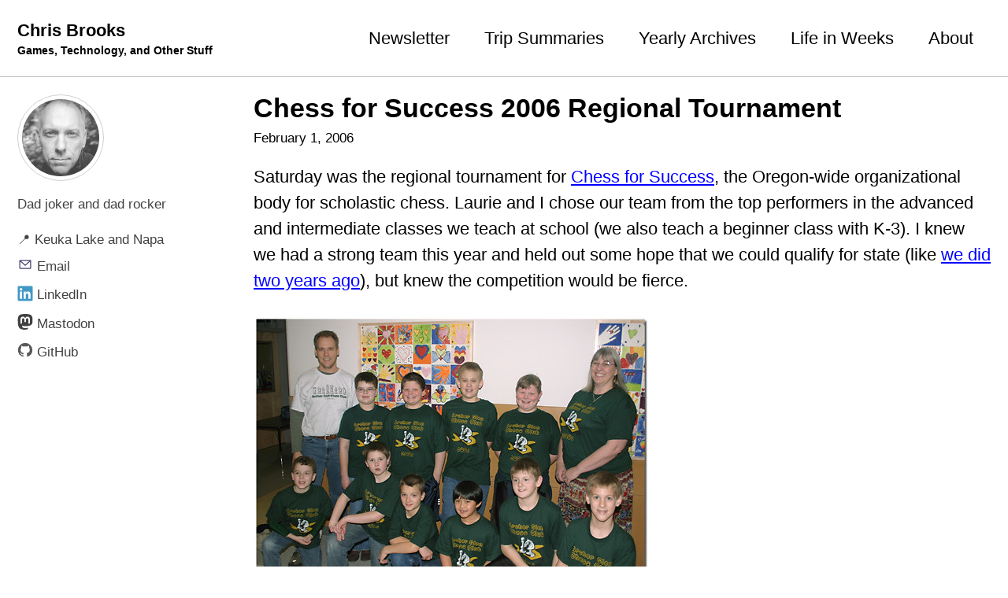

--- FILE ---
content_type: text/html
request_url: https://chrisbrooks.org/blog/2006/02/01/chess-for-success-2006-regional-tournament-html/
body_size: 4566
content:
<!doctype html>
<!--
  Minimal Mistakes Jekyll Theme 4.26.1 by Michael Rose
  Copyright 2013-2024 Michael Rose - mademistakes.com | @mmistakes
  Free for personal and commercial use under the MIT license
  https://github.com/mmistakes/minimal-mistakes/blob/master/LICENSE
-->

<html lang="en" class="no-js">
  <head>
    <meta charset="utf-8">

<!-- begin _includes/seo.html --><title>Chess for Success 2006 Regional Tournament - Chris Brooks</title>
<meta name="description" content="Saturday was the regional tournament for Chess for Success, the Oregon-wide organizational body for scholastic chess.  Laurie and I chose our team from the top performers in the advanced and intermediate classes we teach at school (we also teach a beginner class with K-3).  I knew we had a strong team this year and held out some hope that we could qualify for state (like we did two years ago), but knew the competition would be fierce.  Our team was very well balanced and scored 14 points, good enough to secure a tie for 3rd place (out of 13 teams).  No player scored below 2 points, and Jacob led the way with 4 points (out of a total possible of 5).  Matthew continued his track of improvement, scoring 3 points.  He’s got two more years at this level and given how much he enjoys the game, I hope he’ll be one of the 4–5 point players in the next two years.  I was particularly proud that after losing his first two games he came back and won his final three.  It was great having Jacob back this year after his illness last year.  He suffered a loss in his third round but came back strong to finish as one of the top 10 players in the tournament (out of about 120).  Next year he’ll move on to middle school where things will get quite a bit more competitive.">



<meta property="og:type" content="article">
<meta property="og:locale" content="en_US">
<meta property="og:site_name" content="Chris Brooks">
<meta property="og:title" content="Chess for Success 2006 Regional Tournament">
<meta property="og:url" content="https://chrisbrooks.org/blog/2006/02/01/chess-for-success-2006-regional-tournament-html/">


  <meta property="og:description" content="Saturday was the regional tournament for Chess for Success, the Oregon-wide organizational body for scholastic chess.  Laurie and I chose our team from the top performers in the advanced and intermediate classes we teach at school (we also teach a beginner class with K-3).  I knew we had a strong team this year and held out some hope that we could qualify for state (like we did two years ago), but knew the competition would be fierce.  Our team was very well balanced and scored 14 points, good enough to secure a tie for 3rd place (out of 13 teams).  No player scored below 2 points, and Jacob led the way with 4 points (out of a total possible of 5).  Matthew continued his track of improvement, scoring 3 points.  He’s got two more years at this level and given how much he enjoys the game, I hope he’ll be one of the 4–5 point players in the next two years.  I was particularly proud that after losing his first two games he came back and won his final three.  It was great having Jacob back this year after his illness last year.  He suffered a loss in his third round but came back strong to finish as one of the top 10 players in the tournament (out of about 120).  Next year he’ll move on to middle school where things will get quite a bit more competitive.">



  <meta property="og:image" content="https://chrisbrooks.org/assets/2006/02/93943850_a7ad6de382.jpg">





  <meta property="article:published_time" content="2006-02-01T02:31:53-05:00">






<link rel="canonical" href="https://chrisbrooks.org/blog/2006/02/01/chess-for-success-2006-regional-tournament-html/">












<!-- end _includes/seo.html -->



  <link href="/feed.xml" type="application/atom+xml" rel="alternate" title="Chris Brooks Feed">
<meta name="viewport" content="width=device-width, initial-scale=1.0">

<script type="text/javascript">
  document.documentElement.className = document.documentElement.className.replace(/\bno-js\b/g, '') + ' js ';
  
</script>

<!-- For all browsers -->
<link rel="stylesheet" href="/assets/css/main.css">
<!-- <link rel="preload" href="https://cdn.jsdelivr.net/npm/@fortawesome/fontawesome-free@latest/css/all.min.css" as="style" onload="this.onload=null;this.rel='stylesheet'">
<noscript><link rel="stylesheet" href="https://cdn.jsdelivr.net/npm/@fortawesome/fontawesome-free@latest/css/all.min.css"></noscript> -->



    <!-- start custom head snippets -->

<!-- insert favicons. use https://realfavicongenerator.net/ -->
<link rel="apple-touch-icon" sizes="180x180" href="/assets/images/apple-touch-icon.png">
<link rel="icon" type="image/png" sizes="32x32" href="/assets/images/favicon-32x32.png">
<link rel="icon" type="image/png" sizes="16x16" href="/assets/images/favicon-16x16.png">
<link rel="manifest" href="/assets/images/site.webmanifest">
<link rel="mask-icon" href="/assets/images/safari-pinned-tab.svg" color="#5bbad5">
<link rel="shortcut icon" href="/assets/images/favicon.ico">
<meta name="msapplication-TileColor" content="#da532c">
<meta name="msapplication-config" content="/assets/images/browserconfig.xml">
<meta name="theme-color" content="#ffffff">
<!-- end custom head snippets -->

  </head>

  <body class="layout--single wide">
    <nav class="skip-links">
  <ul>
    <li><a href="#site-nav" class="screen-reader-shortcut">Skip to primary navigation</a></li>
    <li><a href="#main" class="screen-reader-shortcut">Skip to content</a></li>
    <li><a href="#footer" class="screen-reader-shortcut">Skip to footer</a></li>
  </ul>
</nav>

    

<div class="masthead">
  <div class="masthead__inner-wrap">
    <div class="masthead__menu">
      <nav id="site-nav" class="greedy-nav">
        
        <a class="site-title" href="/">
          Chris Brooks
          <span class="site-subtitle">Games, Technology, and Other Stuff</span>
        </a>
        <ul class="visible-links"><li class="masthead__menu-item">
              <a
                href="/newsletter/"
                
                
              >Newsletter</a>
            </li><li class="masthead__menu-item">
              <a
                href="/trips/"
                
                
              >Trip Summaries</a>
            </li><li class="masthead__menu-item">
              <a
                href="/yearly-archive/"
                
                
              >Yearly Archives</a>
            </li><li class="masthead__menu-item">
              <a
                href="/life-in-weeks/"
                
                
              >Life in Weeks</a>
            </li><li class="masthead__menu-item">
              <a
                href="/about/"
                
                
              >About</a>
            </li></ul>
        
        <button class="greedy-nav__toggle hidden" type="button">
          <span class="visually-hidden">Toggle menu</span>
          <div class="navicon"></div>
        </button>
        <ul class="hidden-links hidden"></ul>
      </nav>
    </div>
  </div>
</div>


    <div class="initial-content">
      





<div id="main" role="main">
  
  <div class="sidebar sticky">
  


<div itemscope itemtype="https://schema.org/Person" class="h-card">

  
    <div class="author__avatar">
      <a href="https://chrisbrooks.org/">
        <img src="/assets/images/chris-small.jpg" alt="" itemprop="image" class="u-photo">
      </a>
    </div>
  

  <div class="author__content">
    
    
      <div class="author__bio p-note" itemprop="description">
        <p>Dad joker and dad rocker</p>

      </div>
    
  </div>

  <div class="author__urls-wrapper">
    <button class="btn btn--inverse">Follow</button>
    <ul class="author__urls social-icons">
      
        <li itemprop="homeLocation" itemscope itemtype="https://schema.org/Place">
          <span itemprop="name" class="p-locality">📍 Keuka Lake and Napa</span>
        </li>
      

      

      
        <li>
          <a href="mailto:chris@chrisbrooks.org" rel="me" class="u-email">
            <meta itemprop="email" content="chris@chrisbrooks.org" />
            <img src="/assets/images/email.svg" alt="Email icon" class="emoji"><span class="label">Email</span>
          </a>
        </li>
      

      
        <li>
          <a href="https://www.linkedin.com/in/chrisbrooks" itemprop="sameAs" rel="nofollow noopener noreferrer me">
            <img src="/assets/images/linkedin.svg" alt="LinkedIn logo" class="emoji"><span class="label">LinkedIn</span>
          </a>
        </li>
      

      

      
      <li>
        <a href="https://techhub.social/@chrisbrooks" itemprop="sameAs" rel="nofollow noopener noreferrer me">
          <img src="/assets/images/mastodon.svg" alt="Mastodon logo" class="emoji"><span class="label">Mastodon</span>
        </a>
      </li>
       

      
        <li>
          <a href="https://github.com/brookscl" itemprop="sameAs" rel="nofollow noopener noreferrer me">
            <img src="/assets/images/github.svg" alt="GitHub logo" class="emoji" alt="GitHub logo"><span class="label">GitHub</span>
          </a>
        </li>
      

      <!--
  <li>
    <a href="http://link-to-whatever-social-network.com/user/" itemprop="sameAs" rel="nofollow noopener noreferrer me">
      <i class="fas fa-fw" aria-hidden="true"></i> Custom Social Profile Link
    </a>
  </li>
-->
    </ul>
  </div>
</div>

  
  </div>



  <article class="page" itemscope itemtype="https://schema.org/CreativeWork">
    <meta itemprop="headline" content="Chess for Success 2006 Regional Tournament">
    <meta itemprop="description" content="Saturday was the regional tournament for Chess for Success, the Oregon-wide organizational body for scholastic chess.  Laurie and I chose our team from the top performers in the advanced and intermediate classes we teach at school (we also teach a beginner class with K-3).  I knew we had a strong team this year and held out some hope that we could qualify for state (like we did two years ago), but knew the competition would be fierce.  Our team was very well balanced and scored 14 points, good enough to secure a tie for 3rd place (out of 13 teams).  No player scored below 2 points, and Jacob led the way with 4 points (out of a total possible of 5).  Matthew continued his track of improvement, scoring 3 points.  He’s got two more years at this level and given how much he enjoys the game, I hope he’ll be one of the 4–5 point players in the next two years.  I was particularly proud that after losing his first two games he came back and won his final three.  It was great having Jacob back this year after his illness last year.  He suffered a loss in his third round but came back strong to finish as one of the top 10 players in the tournament (out of about 120).  Next year he’ll move on to middle school where things will get quite a bit more competitive.">
    <meta itemprop="datePublished" content="2006-02-01T02:31:53-05:00">
    

    <div class="page__inner-wrap">
      
        <header>
          <h1 id="page-title" class="page__title" itemprop="headline">
            <a href="https://chrisbrooks.org/blog/2006/02/01/chess-for-success-2006-regional-tournament-html/" itemprop="url">Chess for Success 2006 Regional Tournament
</a>
          </h1>
          

  <p class="page__meta">
    
      
      <span class="page__meta-date">
        <i class="far fa-calendar-alt" aria-hidden="true"></i>
        
        <time datetime="2006-02-01T02:31:53-05:00">February 1, 2006</time>
      </span>
    

    

    
  </p>


        </header>
      

      <section class="page__content" itemprop="text">
        
        <p>Saturday was the regional tournament for <a href="http://www.chessforsuccess.org/">Chess for Success</a>, the Oregon-wide organizational body for scholastic chess.  Laurie and I chose our team from the top performers in the advanced and intermediate classes we teach at school (we also teach a beginner class with K-3).  I knew we had a strong team this year and held out some hope that we could qualify for state (like <a href="/2004/02/01/ArcherGlenChessTeamHeadingToStateChamptionship.aspx">we did two years ago</a>), but knew the competition would be fierce.</p>
<p><a href="http://www.flickr.com/photos/91603829@N00/93943850/"><img src="/assets/2006/02/93943850_a7ad6de382.jpg" alt="Archer Glen Chess Team" /></a></p>
<p>Our team was very well balanced and scored 14 points, good enough to secure a tie for 3rd place (out of 13 teams).  No player scored below 2 points, and Jacob led the way with 4 points (out of a total possible of 5).  Matthew continued his track of improvement, scoring 3 points.  He's got two more years at this level and given how much he enjoys the game, I hope he'll be one of the 4-5 point players in the next two years.  I was particularly proud that after losing his first two games he came back and won his final three.</p>
<p><a href="http://www.flickr.com/photos/91603829@N00/93943898/"><img src="/assets/2006/02/93943898_729cce2eb3.jpg" alt="Matthew in Final Round" /></a></p>
<p>It was great having Jacob back this year after his <a href="/2005/03/21/ArcherGlenChessTeam.aspx">illness last year</a>.  He suffered a loss in his third round but came back strong to finish as one of the top 10 players in the tournament (out of about 120).  Next year he'll move on to middle school where things will get quite a bit more competitive.</p>
<p><a href="http://www.flickr.com/photos/91603829@N00/93943875/"><img src="/assets/2006/02/93943875_c46f4d56ef.jpg" alt="Jacob in the Tournament" /></a></p>

        
      </section>

      <footer class="page__meta">
        
        


        

  <p class="page__date"><strong><i class="fas fa-fw fa-calendar-alt" aria-hidden="true"></i> Updated:</strong> <time class="dt-published" datetime="2006-02-01T02:31:53-05:00">February 1, 2006</time></p>

      </footer>

      

      
  <nav class="pagination">
    
      <a href="/blog/2006/02/01/gamestorm-game-day-html/" class="pagination--pager" title="GameStorm Game Day
">Previous</a>
    
    
      <a href="/blog/2006/02/12/superbowl-gaming-html/" class="pagination--pager" title="Superbowl Gaming
">Next</a>
    
  </nav>

    </div>

    
  </article>

  
  
    
<div class="page__related">
  
  <h2 class="page__related-title">Recent Posts</h2>
  <div class="grid__wrapper">
    
      
      



<div class="grid__item">
    <article class="archive__item" itemscope itemtype="https://schema.org/CreativeWork">
        
        <div class="archive__item-teaser">
            <img src="/assets/2021/02/2021-Theme-Scribbles-1024x564.png" alt="">
        </div>
        
        
        <h2 class="archive__item-title no_toc" itemprop="headline">
            
            <a href="/blog/2026/01/14/2026-theme" rel="permalink">My 2026 Theme – More of the Same
</a>
            
        </h2>
        

  <p class="page__meta">
    
      
      <span class="page__meta-date">
        <i class="far fa-calendar-alt" aria-hidden="true"></i>
        
        <time datetime="2026-01-14T10:54:51-05:00">January 14, 2026</time>
      </span>
    

    

    
  </p>


        <p class="archive__item-excerpt" itemprop="description">It is time for a new yearly theme! Note: I don’t buy the journals, but Myke and CPG Grey popularized the idea of creating yearly themes.

</p>
    </article>
</div>

    
      
      



<div class="grid__item">
    <article class="archive__item" itemscope itemtype="https://schema.org/CreativeWork">
        
        <div class="archive__item-teaser">
            <img src="/assets/2025/12/italy-43-map.jpg" alt="">
        </div>
        
        
        <h2 class="archive__item-title no_toc" itemprop="headline">
            
            <a href="/blog/2025/12/27/can-claude-play-italy-43" rel="permalink">Can Claude Code play Italy ‘43?
</a>
            
        </h2>
        

  <p class="page__meta">
    
      
      <span class="page__meta-date">
        <i class="far fa-calendar-alt" aria-hidden="true"></i>
        
        <time datetime="2025-12-27T10:56:01-05:00">December 27, 2025</time>
      </span>
    

    

    
  </p>


        <p class="archive__item-excerpt" itemprop="description">There’s an interesting thread over on BoardGameGeek where folks are discussing use of AI in wargaming, with some focus on spatial state.

</p>
    </article>
</div>

    
      
      



<div class="grid__item">
    <article class="archive__item" itemscope itemtype="https://schema.org/CreativeWork">
        
        <div class="archive__item-teaser">
            <img src="/assets/2025/12/coming-down-18-at-sunset.jpg" alt="">
        </div>
        
        
        <h2 class="archive__item-title no_toc" itemprop="headline">
            
            <a href="/blog/2025/12/18/36-holes-at-the-renovated-poppy-ridge" rel="permalink">36 Holes at the Renovated Poppy Ridge
</a>
            
        </h2>
        

  <p class="page__meta">
    
      
      <span class="page__meta-date">
        <i class="far fa-calendar-alt" aria-hidden="true"></i>
        
        <time datetime="2025-12-18T12:27:30-05:00">December 18, 2025</time>
      </span>
    

    

    
  </p>


        <p class="archive__item-excerpt" itemprop="description">I did an overnight trip to nearby Livermore CA to play back-to-back rounds on the recently renovated Poppy Ridge.

</p>
    </article>
</div>

    
      
      



<div class="grid__item">
    <article class="archive__item" itemscope itemtype="https://schema.org/CreativeWork">
        
        <div class="archive__item-teaser">
            <img src="/assets/2025/12/top-10-movies-2025.jpg" alt="">
        </div>
        
        
        <h2 class="archive__item-title no_toc" itemprop="headline">
            
            <a href="/blog/2025/12/11/roger-ebert-tops-2025" rel="permalink">Roger Ebert Top Movies of 2025 Composite
</a>
            
        </h2>
        

  <p class="page__meta">
    
      
      <span class="page__meta-date">
        <i class="far fa-calendar-alt" aria-hidden="true"></i>
        
        <time datetime="2025-12-11T14:19:48-05:00">December 11, 2025</time>
      </span>
    

    

    
  </p>


        <p class="archive__item-excerpt" itemprop="description">The Roger Ebert collection of critics just published their individual top 10 movies of the year. This is good discovery material for Julie and me, so I figur...</p>
    </article>
</div>

    
  </div>
</div>

  
  
</div>

      
    </div>

    

    <div id="footer" class="page__footer">
      <footer>
        <!-- start custom footer snippets -->

<!-- end custom footer snippets -->
        

<div class="page__footer-follow">
  <ul class="social-icons">
    
      <li><strong>Follow:</strong></li>
    

    

    
      <li><a href="/feed.xml"><img src="/assets/images/feed.svg" alt="Feed logo" class="emoji"> Feed</a></li>
    
  </ul>
</div>


<div class="page__footer-copyright">&copy; 2026 <a href="https://chrisbrooks.org">Chris Brooks</a>. Powered by <a href="https://jekyllrb.com" rel="nofollow">Jekyll</a> &amp; <a href="https://mademistakes.com/work/jekyll-themes/minimal-mistakes/" rel="nofollow">Minimal Mistakes</a>.</div>
      </footer>
    </div>

    
  <script src="/assets/js/main.min.js"></script>








  
    <script src="/assets/js/after-footer-scripts.js"></script>
  


  </body>
</html>
